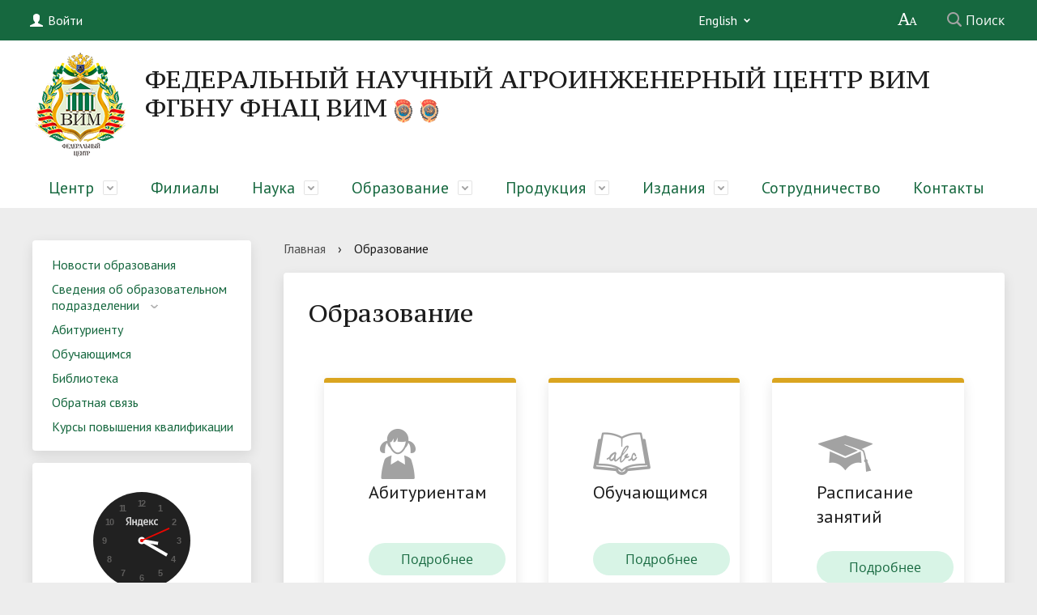

--- FILE ---
content_type: text/html; charset=UTF-8
request_url: https://vim.ru/education/
body_size: 11251
content:
<!DOCTYPE html>
<html>
<head>
    <meta charset="utf-8">
    <title>Образование</title>
    <meta http-equiv="X-UA-Compatible" content="IE=edge">
    <meta name="viewport" content="width=device-width, initial-scale=1">
	<link rel="icon" type="image/png" href="/bitrix/templates/modern_green_s1_6_1_copy/favicon.png">
    <link href="//fonts.googleapis.com/css?family=PT+Sans:400,700,400italic,700italic|PT+Serif+Caption:400,400italic&amp;subset=latin,cyrillic" rel="stylesheet">
	<script data-skip-moving="true">
		function loadFont(t,e,n,o){function a(){if(!window.FontFace)return!1;var t=new FontFace("t",'url("data:application/font-woff2,") format("woff2")',{}),e=t.load();try{e.then(null,function(){})}catch(n){}return"loading"===t.status}var r=navigator.userAgent,s=!window.addEventListener||r.match(/(Android (2|3|4.0|4.1|4.2|4.3))|(Opera (Mini|Mobi))/)&&!r.match(/Chrome/);if(!s){var i={};try{i=localStorage||{}}catch(c){}var d="x-font-"+t,l=d+"url",u=d+"css",f=i[l],h=i[u],p=document.createElement("style");if(p.rel="stylesheet",document.head.appendChild(p),!h||f!==e&&f!==n){var w=n&&a()?n:e,m=new XMLHttpRequest;m.open("GET",w),m.onload=function(){m.status>=200&&m.status<400&&(i[l]=w,i[u]=m.responseText,o||(p.textContent=m.responseText))},m.send()}else p.textContent=h}}

		loadFont('OpenSans', '/bitrix/templates/modern_green_s1_6_1_copy/opensans.css', '/bitrix/templates/modern_green_s1_6_1_copy/opensans-woff2.css');
	</script>
    <meta http-equiv="Content-Type" content="text/html; charset=UTF-8" />
<meta name="robots" content="index, follow" />
<meta name="keywords" content="ФГБНУ ФНАЦ ВИМ, центр" />
<meta name="description" content="Федеральный научный агроинженерный центр ВИМ является ведущим научно-исследовательским центром страны в области агроинженерной науки, машинно-технологической модернизации сельского хозяйства страны, внедрения в сельхозпроизводство новейших интеллектуальных технологий и роботизированных технических средств нового поколения." />
<link href="/bitrix/cache/css/s1/modern_green_s1_6_1_copy/kernel_main/kernel_main_v1.css?173582271528845" type="text/css"  rel="stylesheet" />
<link href="/bitrix/cache/css/s1/modern_green_s1_6_1_copy/template_898a4bbed74ba44885ac61296bc6bbf0/template_898a4bbed74ba44885ac61296bc6bbf0_v1.css?1735810396202793" type="text/css"  data-template-style="true" rel="stylesheet" />
<script type="text/javascript">if(!window.BX)window.BX={};if(!window.BX.message)window.BX.message=function(mess){if(typeof mess=='object') for(var i in mess) BX.message[i]=mess[i]; return true;};</script>
<script type="text/javascript">(window.BX||top.BX).message({'JS_CORE_LOADING':'Загрузка...','JS_CORE_NO_DATA':'- Нет данных -','JS_CORE_WINDOW_CLOSE':'Закрыть','JS_CORE_WINDOW_EXPAND':'Развернуть','JS_CORE_WINDOW_NARROW':'Свернуть в окно','JS_CORE_WINDOW_SAVE':'Сохранить','JS_CORE_WINDOW_CANCEL':'Отменить','JS_CORE_WINDOW_CONTINUE':'Продолжить','JS_CORE_H':'ч','JS_CORE_M':'м','JS_CORE_S':'с','JSADM_AI_HIDE_EXTRA':'Скрыть лишние','JSADM_AI_ALL_NOTIF':'Показать все','JSADM_AUTH_REQ':'Требуется авторизация!','JS_CORE_WINDOW_AUTH':'Войти','JS_CORE_IMAGE_FULL':'Полный размер'});</script>
<script type="text/javascript">(window.BX||top.BX).message({'LANGUAGE_ID':'ru','FORMAT_DATE':'DD.MM.YYYY','FORMAT_DATETIME':'DD.MM.YYYY HH:MI:SS','COOKIE_PREFIX':'VIM_SM','SERVER_TZ_OFFSET':'10800','SITE_ID':'s1','SITE_DIR':'/','USER_ID':'','SERVER_TIME':'1769041205','USER_TZ_OFFSET':'0','USER_TZ_AUTO':'Y','bitrix_sessid':'95d7d69aeca16f431b830b32a981eeb6'});</script>


<script type="text/javascript" src="/bitrix/js/main/core/core.min.js?163358153377789"></script>
<script type="text/javascript" src="/bitrix/js/main/core/core_ajax.min.js?163358153323500"></script>
<script type="text/javascript">BX.setCSSList(['/bitrix/js/main/core/css/core.css','/bitrix/js/main/core/css/core_popup.css','/bitrix/js/main/core/css/core_date.css','/bitrix/templates/modern_green_s1_6_1_copy/special_version.css','/bitrix/templates/modern_green_s1_6_1_copy/components//bitrix/system.pagenavigation/modern/style.css','/bitrix/templates/modern_green_s1_6_1_copy/styles.css','/bitrix/templates/modern_green_s1_6_1_copy/template_styles.css']); </script>
<script type="text/javascript">var bxDate = new Date(); document.cookie="VIM_SM_TIME_ZONE="+bxDate.getTimezoneOffset()+"; path=/; expires=Fri, 01-Jan-2038 00:00:00 GMT"</script>
<script type="text/javascript">
					(function () {
						"use strict";

						var counter = function ()
						{
							var cookie = (function (name) {
								var parts = ("; " + document.cookie).split("; " + name + "=");
								if (parts.length == 2) {
									try {return JSON.parse(decodeURIComponent(parts.pop().split(";").shift()));}
									catch (e) {}
								}
							})("BITRIX_CONVERSION_CONTEXT_s1");

							if (cookie && cookie.EXPIRE >= BX.message("SERVER_TIME"))
								return;

							var request = new XMLHttpRequest();
							request.open("POST", "/bitrix/tools/conversion/ajax_counter.php", true);
							request.setRequestHeader("Content-type", "application/x-www-form-urlencoded");
							request.send(
								"SITE_ID="+encodeURIComponent("s1")+
								"&sessid="+encodeURIComponent(BX.bitrix_sessid())+
								"&HTTP_REFERER="+encodeURIComponent(document.referrer)
							);
						};

						if (window.frameRequestStart === true)
							BX.addCustomEvent("onFrameDataReceived", counter);
						else
							BX.ready(counter);
					})();
				</script>



<script type="text/javascript" src="/bitrix/templates/modern_green_s1_6_1_copy/js/-jquery.min.js?163358158184319"></script>
<script type="text/javascript" src="/bitrix/templates/modern_green_s1_6_1_copy/js/jquery.magnificpopup.min.js?163358158121243"></script>
<script type="text/javascript" src="/bitrix/templates/modern_green_s1_6_1_copy/js/jquery.cookie.min.js?16335815811442"></script>
<script type="text/javascript" src="/bitrix/templates/modern_green_s1_6_1_copy/js/jquery.formstyler.min.js?163358158115916"></script>
<script type="text/javascript" src="/bitrix/templates/modern_green_s1_6_1_copy/js/jquery.matchHeight-min.js?16335815813045"></script>
<script type="text/javascript" src="/bitrix/templates/modern_green_s1_6_1_copy/js/jquery.mobileNav.js?16335815811914"></script>
<script type="text/javascript" src="/bitrix/templates/modern_green_s1_6_1_copy/js/owl.carousel.min.js?163358158140534"></script>
<script type="text/javascript" src="/bitrix/templates/modern_green_s1_6_1_copy/js/perfect-scrollbar.jquery.min.js?163358158122422"></script>
<script type="text/javascript" src="/bitrix/templates/modern_green_s1_6_1_copy/js/special_version.js?16335815814451"></script>
<script type="text/javascript" src="/bitrix/templates/modern_green_s1_6_1_copy/js/main.js?163358158110582"></script>
<script type="text/javascript" src="/bitrix/components/bitrix/search.title/script.min.js?16335815276313"></script>
<script type="text/javascript">var _ba = _ba || []; _ba.push(["aid", "041127fd5b1669108f60a410f6820fc9"]); _ba.push(["host", "vim.ru"]); (function() {var ba = document.createElement("script"); ba.type = "text/javascript"; ba.async = true;ba.src = (document.location.protocol == "https:" ? "https://" : "http://") + "bitrix.info/ba.js";var s = document.getElementsByTagName("script")[0];s.parentNode.insertBefore(ba, s);})();</script>


</head>

<body>
<div class="mb-hide"></div>
<div class="body-wrapper clearfix">
	<div class="special-settings">
		<div class="container special-panel-container">
			<div class="content">
				<div class="aa-block aaFontsize">
					<div class="fl-l">Размер:</div>
					<a class="aaFontsize-small" data-aa-fontsize="small" href="#" title="Уменьшенный размер шрифта">A</a>
				    <a class="aaFontsize-normal a-current" href="#" data-aa-fontsize="normal" title="Нормальный размер шрифта">A</a>
				    <a class="aaFontsize-big" data-aa-fontsize="big" href="#" title="Увеличенный размер шрифта">A</a>
				</div>
				<div class="aa-block aaColor">
					Цвет:
					<a class="aaColor-black a-current" data-aa-color="black" href="#" title="Черным по белому"><span>C</span></a>
				    <a class="aaColor-yellow" data-aa-color="yellow" href="#" title="Желтым по черному"><span>C</span></a>
				    <a class="aaColor-blue" data-aa-color="blue" href="#" title="Синим по голубому"><span>C</span></a>
				</div>

				<div class="aa-block aaImage">
					Изображения
				<span class="aaImage-wrapper">
					<a class="aaImage-on a-current" data-aa-image="on" href="#">Вкл.</a>
					<a class="aaImage-off" data-aa-image="off" href="#">Выкл.</a>
				</span>
				</div>
				<span class="aa-block"><a href="/?set-aa=normal" data-aa-off><i class="icon icon-special-version"></i> Обычная версия сайта</a></span>
			</div>
        </div> <!-- .container special-panel-container -->
    </div> <!-- .special-settings -->

    <header>


	    <div class="container container-top-header">
			<div class="content">
				<div class="col col-mb-5 col-8 col-dt-8 col-ld-8">
                    <!--'start_frame_cache_auth-area'-->                        <a class="top-header-link" href="/auth/"><i class="icon icon-lk"></i><span class="col-mb-hide col-hide col-dt-hide"> Войти</span></a>
					    <!--'end_frame_cache_auth-area'-->				</div><!--end auth -->

				<div class="col col-mb-hide col-2 col-dt-2 col-ld-2">
						
	<div class="top-header-nav">
        <ul class="top-header-nav-ul">
                                                                    <li class="parent">
                        <a tabindex="1" href="/english/">English</a>
                        <ul class="second-level">
                                                                                        <li><a href="/english/index.php">About</a></li>
                                                                        <li><a href="/english/contacts.php">Contacts</a></li>
                                                    </ul></li>
                </ul>
    </div>

				</div> <!--end topup menu -->


				<div class="col col-mb-7 col-2 col-dt-2">
					<div class="top-header-right-side">
						<span class="aa-hide" itemprop="Copy"><a class="fl-r top-header-link ta-center" href="/?set-aa=special" data-aa-on><i class="icon icon-special-version"></i></a></span>

						<div class="search-block fl-r">
							<div class="search-button"><i class="icon icon-search"></i> <span class="col-mb-hide col-hide col-dt-hide">Поиск</span></div>
                                    
<div class="container container-search">
    <div class="content">
        <div class="col col-mb-12" id="searchTitle">
	        <form action="/search/index.php">
                <div class="search-form-block">
                    <i class="icon icon-search-white"></i>
                    <div class="search-close-button"><i class="icon icon-close"></i></div>
                    <div class="ov-h">
                        <input id="title-search-input" class="search-input" type="text" name="q" autocomplete="off">
                    </div>
                </div>
            </form>
            <div class="search-suggestions">
                <a href="#" class="btn btn-cta">Все результаты</a>
            </div>
        </div>
    </div>
</div>

<script>

function JCTitleSearchModern(arParams)
{
	var _this = this;

	this.arParams = {
		'AJAX_PAGE': arParams.AJAX_PAGE,
		'CONTAINER_ID': arParams.CONTAINER_ID,
		'INPUT_ID': arParams.INPUT_ID,
		'MIN_QUERY_LEN': parseInt(arParams.MIN_QUERY_LEN)
	};
	if(arParams.WAIT_IMAGE)
		this.arParams.WAIT_IMAGE = arParams.WAIT_IMAGE;
	if(arParams.MIN_QUERY_LEN <= 0)
		arParams.MIN_QUERY_LEN = 1;

	this.cache = [];
	this.cache_key = null;

	this.startText = '';
	this.currentRow = -1;
	this.RESULT = null;
	this.CONTAINER = null;
	this.INPUT = null;
	this.WAIT = null;

	this.ShowResult = function(result)
	{
		var suggestions = document.getElementsByClassName('search-suggestions');
		suggestions[0].innerHTML = result;
	}

	this.onKeyPress = function(keyCode)
	{
		var tbl = BX.findChild(_this.RESULT, {'tag':'div','class':'search-result'}, true);
		if(!tbl)
			return false;

		var cnt = tbl.rows.length;

		switch (keyCode)
		{
			case 27: // escape key - close search div
				_this.RESULT.style.display = 'none';
				_this.currentRow = -1;
				_this.UnSelectAll();
				return true;

			case 40: // down key - navigate down on search results
				if(_this.RESULT.style.display == 'none')
					_this.RESULT.style.display = 'block';

				var first = -1;
				for(var i = 0; i < cnt; i++)
				{
					if(!BX.findChild(tbl.rows[i], {'class':'title-search-separator'}, true))
					{
						if(first == -1)
							first = i;

						if(_this.currentRow < i)
						{
							_this.currentRow = i;
							break;
						}
						else if(tbl.rows[i].className == 'title-search-selected')
						{
							tbl.rows[i].className = '';
						}
					}
				}

				if(i == cnt && _this.currentRow != i)
					_this.currentRow = first;

				tbl.rows[_this.currentRow].className = 'title-search-selected';
				return true;

			case 38: // up key - navigate up on search results
				if(_this.RESULT.style.display == 'none')
					_this.RESULT.style.display = 'block';

				var last = -1;
				for(var i = cnt-1; i >= 0; i--)
				{
					if(!BX.findChild(tbl.rows[i], {'class':'title-search-separator'}, true))
					{
						if(last == -1)
							last = i;

						if(_this.currentRow > i)
						{
							_this.currentRow = i;
							break;
						}
						else if(tbl.rows[i].className == 'title-search-selected')
						{
							tbl.rows[i].className = '';
						}
					}
				}

				if(i < 0 && _this.currentRow != i)
					_this.currentRow = last;

				tbl.rows[_this.currentRow].className = 'title-search-selected';
				return true;

			case 13: // enter key - choose current search result
				if(_this.RESULT.style.display == 'block')
				{
					for(var i = 0; i < cnt; i++)
					{
						if(_this.currentRow == i)
						{
							if(!BX.findChild(tbl.rows[i], {'class':'title-search-separator'}, true))
							{
								var a = BX.findChild(tbl.rows[i], {'tag':'a'}, true);
								if(a)
								{
									window.location = a.href;
									return true;
								}
							}
						}
					}
				}
				return false;
		}

		return false;
	}

	this.onTimeout = function()
	{
		_this.onChange(function(){
			setTimeout(_this.onTimeout, 500);
		});
	}

	this.onChange = function(callback)
	{
		if(_this.INPUT.value != _this.oldValue && _this.INPUT.value != _this.startText)
		{
			_this.oldValue = _this.INPUT.value;
			if(_this.INPUT.value.length >= _this.arParams.MIN_QUERY_LEN)
			{
				_this.cache_key = _this.arParams.INPUT_ID + '|' + _this.INPUT.value;
				if(_this.cache[_this.cache_key] == null)
				{
					if(_this.WAIT)
					{
						var pos = BX.pos(_this.INPUT);
						var height = (pos.bottom - pos.top)-2;
						_this.WAIT.style.top = (pos.top+1) + 'px';
						_this.WAIT.style.height = height + 'px';
						_this.WAIT.style.width = height + 'px';
						_this.WAIT.style.left = (pos.right - height + 2) + 'px';
						_this.WAIT.style.display = 'block';
					}

					BX.ajax.post(
						_this.arParams.AJAX_PAGE,
						{
							'ajax_call':'y',
							'INPUT_ID':_this.arParams.INPUT_ID,
							'q':_this.INPUT.value,
							'l':_this.arParams.MIN_QUERY_LEN
						},
						function(result)
						{
							_this.cache[_this.cache_key] = result;
							_this.ShowResult(result);
							_this.currentRow = -1;
							_this.EnableMouseEvents();
							if(_this.WAIT)
								_this.WAIT.style.display = 'none';
							if (!!callback)
								callback();
						}
					);
					return;
				}
				else
				{
					_this.ShowResult(_this.cache[_this.cache_key]);
					_this.currentRow = -1;
					_this.EnableMouseEvents();
				}
			}
			else
			{
				_this.RESULT.style.display = 'none';
				_this.currentRow = -1;
				_this.UnSelectAll();
			}
		}
		if (!!callback)
			callback();
	}

	this.UnSelectAll = function()
	{
		var tbl = BX.findChild(_this.RESULT, {'tag':'div','class':'search-result'}, true);
		if(tbl)
		{
			var cnt = tbl.rows.length;
			for(var i = 0; i < cnt; i++)
				tbl.rows[i].className = '';
		}
	}

	this.EnableMouseEvents = function()
	{
		var tbl = BX.findChild(_this.RESULT, {'tag':'div','class':'search-result'}, true);
		if(tbl)
		{
			var cnt = tbl.rows.length;
			for(var i = 0; i < cnt; i++)
				if(!BX.findChild(tbl.rows[i], {'class':'title-search-separator'}, true))
				{
					tbl.rows[i].id = 'row_' + i;
					tbl.rows[i].onmouseover = function (e) {
						if(_this.currentRow != this.id.substr(4))
						{
							_this.UnSelectAll();
							this.className = 'title-search-selected';
							_this.currentRow = this.id.substr(4);
						}
					};
					tbl.rows[i].onmouseout = function (e) {
						this.className = '';
						_this.currentRow = -1;
					};
				}
		}
	}

	this.onFocusLost = function(hide)
	{
		setTimeout(function(){_this.RESULT.style.display = 'none';}, 250);
	}

	this.onFocusGain = function()
	{
		if(_this.RESULT.innerHTML.length)
			_this.ShowResult();
	}

	this.onKeyDown = function(e)
	{
		if(!e)
			e = window.event;

		if (_this.RESULT.style.display == 'block')
		{
			if(_this.onKeyPress(e.keyCode))
				return BX.PreventDefault(e);
		}
	}

	this.Init = function()
	{
		this.CONTAINER = document.getElementById(this.arParams.CONTAINER_ID);
		this.RESULT = document.body.appendChild(document.createElement("DIV"));
		this.RESULT.className = 'search-suggestions';
		this.INPUT = document.getElementById(this.arParams.INPUT_ID);
		this.startText = this.oldValue = this.INPUT.value;
		BX.bind(this.INPUT, 'focus', function() {_this.onFocusGain()});
		BX.bind(this.INPUT, 'blur', function() {_this.onFocusLost()});

		if(BX.browser.IsSafari() || BX.browser.IsIE())
			this.INPUT.onkeydown = this.onKeyDown;
		else
			this.INPUT.onkeypress = this.onKeyDown;

		if(this.arParams.WAIT_IMAGE)
		{
			this.WAIT = document.body.appendChild(document.createElement("DIV"));
			this.WAIT.style.backgroundImage = "url('" + this.arParams.WAIT_IMAGE + "')";
			if(!BX.browser.IsIE())
				this.WAIT.style.backgroundRepeat = 'none';
			this.WAIT.style.display = 'none';
			this.WAIT.style.position = 'absolute';
			this.WAIT.style.zIndex = '1100';
		}

		BX.bind(this.INPUT, 'bxchange', function() {_this.onChange()});
	}

	BX.ready(function (){_this.Init(arParams)});
}

	BX.ready(function(){
		new JCTitleSearchModern({
			'AJAX_PAGE' : '/education/',
			'CONTAINER_ID': 'searchTitle',
			'INPUT_ID': 'title-search-input',
			'MIN_QUERY_LEN': 2
		});
	});
</script>
						</div>
					</div>
				</div> <!-- .col col-mb-7 col-2 col-dt-2 -->
			</div> <!-- .content -->
		</div><!-- .container container-top-header -->

        <div class="container container-white pt10 pb10">
            <div class="content">
                <div class="col col-mb-12 col-12 col-dt-12">
                    <div class="logo-block">
                        <a href="/" class="logo">
							<img src="/include/logo_MON.png">                        </a>
                        <a href="/">
									<span class="h1">
										ФЕДЕРАЛЬНЫЙ НАУЧНЫЙ АГРОИНЖЕНЕРНЫЙ ЦЕНТР ВИМ<br>
											<small><h1>ФГБНУ ФНАЦ ВИМ&nbsp;<img src="/include/orden30-24.png">&nbsp;<img src="/include/orden30-24.png"></h1></small>
									</span>
                        </a>
                    </div>
                </div><!-- col col-mb-12 col-12 col-dt-12 --> 
            </div> <!-- .content -->
        </div> <!-- .container container-white pt10 pb10 -->

        <div class="container container-top-navigation">
            <div class="content">
                <div class="col col-mb-hide col-12">
                    <div class="top-nav-block">
                        
    <ul>
                                                <li class="parent">
                    <a tabindex="1" href="/center/">Центр</a>
                    <div class="second-level container">
                        <div class="content">
                            <div class="col col-mb-12">
                                <div class="content">
                                    <ul class="clearfix">
                                                            <li><a href="/center/istoriko-tematicheskaya-ekspozitsiya-/">Историко-тематическая экспозиция</a></li>
                                                <li><a href="/center/history/">История</a></li>
                                                <li><a href="/center/management/">Руководство</a></li>
                                                <li><a href="/center/structure/">Структура</a></li>
                                                <li><a href="/center/reporting/">Отчётность</a></li>
                                                <li><a href="/center/vacancy/">Вакансии</a></li>
                                                <li><a href="/center/newsmedia/">Информационные материалы</a></li>
                                                <li><a href="/center/reporting/prochee/corruption/">Противодействие коррупции</a></li>
                                        </ul></div></div></div></div></li>
                            <li><a href="/center/offices/">Филиалы</a></li>
                                                                <li class="parent">
                    <a tabindex="1" href="/science/">Наука</a>
                    <div class="second-level container">
                        <div class="content">
                            <div class="col col-mb-12">
                                <div class="content">
                                    <ul class="clearfix">
                                                            <li><a href="/science/projects/">Проекты</a></li>
                                                <li><a href="/science/scientific-directions/">Научные направления</a></li>
                                                <li><a href="/science/dissertational-advice/">Диссертационные советы</a></li>
                                                <li><a href="/science/cys/">Совет молодых ученых</a></li>
                                                <li><a href="/science/ex-p/">Экспериментальное производство</a></li>
                                                <li><a href="/science/technological-platform/">Технологическая платформа</a></li>
                                                <li><a href="/science/nano-center/">ЦКП «Нано-центр»</a></li>
                                        </ul></div></div></div></div></li>
                                            <li class="parent">
                    <a tabindex="1" href="/education/">Образование</a>
                    <div class="second-level container">
                        <div class="content">
                            <div class="col col-mb-12">
                                <div class="content">
                                    <ul class="clearfix">
                                                            <li><a href="/education/edu_news/">Новости образования</a></li>
                                                <li><a href="/education/sveden/common/">Сведения об образовательном подразделении</a></li>
                                                <li><a href="/education/the-applicant/admissions/">Абитуриенту</a></li>
                                                <li><a href="/education/learners/raspisanie/">Обучающимся</a></li>
                                                <li><a href="/education/biblioteka">Библиотека</a></li>
                                                <li><a href="/education/obratnaya-svyaz/">Обратная связь</a></li>
                                                <li><a href="/education/kursy-povysheniya-kvalifikatsii/">Курсы повышения квалификации</a></li>
                                        </ul></div></div></div></div></li>
                                            <li class="parent">
                    <a tabindex="1" href="/product/technics/">Продукция</a>
                    <div class="second-level container">
                        <div class="content">
                            <div class="col col-mb-12">
                                <div class="content">
                                    <ul class="clearfix">
                                                            <li><a href="/product/sredstva-dezinfektsii/">Средства дезинфекции</a></li>
                                                <li><a href="/product/oborudovanie-zakrytogo-grunta-fitokamery-mikroklimaticheskaya-tekhnika">Оборудование закрытого грунта, фитокамеры микроклиматическая техника</a></li>
                                                <li><a href="/product/oborudovanie-dlya-molochnykh-ferm">Оборудование для молочных ферм</a></li>
                                                <li><a href="/product/uslugi">Услуги</a></li>
                                        </ul></div></div></div></div></li>
                                            <li class="parent">
                    <a tabindex="1" href="/publications/">Издания</a>
                    <div class="second-level container">
                        <div class="content">
                            <div class="col col-mb-12">
                                <div class="content">
                                    <ul class="clearfix">
                                                            <li><a href="/publications/journals/">Журналы</a></li>
                                                <li><a href="/publications/trud-conf/">Труды конференций</a></li>
                                                <li><a href="/publications/monographs/">Монографии</a></li>
                                        </ul></div></div></div></div></li>
                            <li><a href="/partnership/">Сотрудничество</a></li>
                                                <li><a href="/contacts/">Контакты</a></li>
                            </ul>
                    </div> <!-- .top-nav-block -->
                </div> <!-- .col col-mb-hide col-12 -->
            </div> <!-- content -->
        </div> <!-- .container container-top-navigation -->

    </header>

    

    <div class="container container-main col-margin">
        <div class="content">
            <div class="col col-mb-12 col-4 col-dt-3">
                    <div class="white-box col-margin-bottom clearfix">
    <div class="sidebar-nav">
    <ul>
                <li><a href="/education/edu_news/">Новости образования</a></li>
                        <li class="parent "><a href="/education/sveden/common/">Сведения об образовательном подразделении</a><ul>
			<li> <a href="/education/sveden/common/">Сведения об образовательном подразделении</a></li>
                        <li><a href="/education/sveden/common/index.php">Основные сведения</a></li>
                        <li><a href="/education/sveden/strukt/">Структура и органы управления</a></li>
                        <li><a href="/education/sveden/dokument/">Документы</a></li>
                        <li><a href="/education/sveden/edu/">Образование</a></li>
                        <li><a href="/education/sveden/rukovodstvo">Руководство</a></li>
                        <li><a href="/education/sveden/employees/">Педагогический состав</a></li>
                        <li><a href="/education/sveden/objects/">Материально-техническое обеспечение и оснащенность образовательного процесса. Доступная среда</a></li>
                        <li><a href="/education/sveden/paid_edu/">Платные образовательные услуги</a></li>
                        <li><a href="/education/sveden/budget/">Финансово-хозяйственная деятельность</a></li>
                        <li><a href="/education/sveden/vakant/">Вакантные места для приема (перевода) обучающихся</a></li>
                        <li><a href="/education/sveden/grants/">Стипендии и меры поддержки обучающихся</a></li>
                        <li><a href="/education/sveden/international">Международное сотрудничество</a></li>
                        <li><a href="/education/sveden/organizatsiya-pitaniya-v-obrazovatelnoy-organizatsii">Организация питания в образовательной организации</a></li>
                        <li><a href="/education/sveden/edustandarts/">Образовательные стандарты и требования</a></li>
            </ul></li>            <li><a href="/education/the-applicant/admissions/">Абитуриенту</a></li>
                        <li><a href="/education/learners/raspisanie/">Обучающимся</a></li>
                        <li><a href="/education/biblioteka">Библиотека</a></li>
                        <li><a href="/education/obratnaya-svyaz/">Обратная связь</a></li>
                        <li><a href="/education/kursy-povysheniya-kvalifikatsii/">Курсы повышения квалификации</a></li>
                </ul>
    </div>
    </div>
    
				<div class="col-mb-hide white-box col-margin-bottom p20 clearfix">
						<p style="text-align: center;">
	 <iframe  frameborder="no" scrolling="no" width="150" height="280" src="https://yandex.ru/time/widget/?geoid=213&lang=ru&layout=vert&type=analog&face=digits"></iframe>
<a href="https://clck.yandex.ru/redir/dtype=stred/pid=7/cid=1228/*https://yandex.ru/hava/213" target="_blank"><img src="https://info.weather.yandex.net/213/2_white.ru.png?domain=ru" border="0" alt="Яндекс.Погода"><img width="1" src="https://clck.yandex.ru/click/dtype=stred/pid=7/cid=1227/*https://img.yandex.ru/i/pix.gif" height="1" alt="" border="0">
</a>
</p>                </div> <!-- end left baner -->
            </div>
            <div class="col col-mb-12 col-8 col-dt-9">
                <div class="breadcrumb"><ul><li><a href="/" title="Главная">Главная</a></li><li><span class="crumb_marker">&rsaquo;</span></li><li><span>Образование</span></li></ul></div>                                <div class="white-box col-margin-bottom padding-box ">
                                        <h1>Образование</h1>
                                        <div class="col col-mb-12 col-4 col-margin">
	<div class="white-box primary-border-box big-padding-box">
		<div style=" height: 180px;">
			<h2 class="mt0"><img src="/bitrix/templates/modern_green_s1_6_1/images/abiturients.png" alt="Абитуриентам"> Абитуриентам</h2>
 <br>
 <a href="/education/the-applicant/admissions/" class="btn col-margin-top btn-long">Подробнее</a>
		</div>
	</div>
	 <!-- .white-box primary-border-box big-padding-box -->
</div>
 <!-- .col col-mb-12 col-4 col-margin -->
<div class="col col-mb-12 col-4 col-margin">
	<div class="white-box primary-border-box big-padding-box">
		<div style=" height: 180px;">
			<h2 class="mt0"><img alt="Обучающимся " src="/bitrix/templates/modern_green_s1_6_1/images/students.png"> Обучающимся</h2>
 <br>
 <a href="/education/learners/raspisanie/" class="btn col-margin-top btn-long">Подробнее</a>
		</div>
	</div>
	 <!-- .white-box primary-border-box big-padding-box -->
</div>
 <!-- .col col-mb-12 col-4 col-margin -->
<div class="col col-mb-12 col-4 col-margin">
	<div class="white-box primary-border-box big-padding-box">
		<div style=" height: 180px;">
			<h2 class="mt0"><img alt="Расписание занятий" src="/bitrix/templates/modern_green_s1_6_1/images/graduates.png"> Расписание занятий</h2>
 <a href="/education/learners/raspisanie/" class="btn col-margin-top btn-long">Подробнее</a>
		</div>
	</div>
	 <!-- .white-box primary-border-box big-padding-box -->
</div>
<div>
	 <!-- .col col-mb-12 col-4 col-margin --> </div>
 <br>
<p align="center">
	 ВАМ У НАС ПОНРАВИЛОСЬ?&nbsp;
</p>
<p align="center">
	 Чтобы оценить условия предоставления образовательных услуг наведите камеру Вашего телефона и сканируйте QR-код.&nbsp;
</p>
<p align="center">
 <img width="300" alt="qr_busgovru.png" src="/upload/medialibrary/9a1/qr_busgovru.png" height="304" title="qr_busgovru.png"><br>
</p>
<p align="center">
	 &nbsp;Перейдя по ссылке (<a href="https://bus.gov.ru/qrcode/rate/447579?agencyId=179022">https://bus.gov.ru/qrcode/rate/447579?agencyId=179022</a>), Вы сможете оценить условия оказания образовательной услуги.&nbsp;
</p>
<p align="center">
	 Ваша оценка поможет нам стать лучше и убедиться, что все хорошо!
</p>
 <br>
 <br><!-- t00 --><!-- t-2 -->
                                    </div>
                            </div>
        </div>
    </div><!-- t0 -->
<!-- t1 -->
</div>
<!-- PARTNERS -->
			<div class="container">
				<div class="content">
						<div class="col col-mb-hide col-12 col-dt-12 col-lg-12">
							<h2 class="h1 mb0"><a href="/partners/">Наши партнеры</a></h2>
<div class="footer-carousel-wrapper">

<div
            class="footer-carousel"
            data-owl-loop="y"                         data-owl-autoplay="y"                     data-owl-autoplay-timeout="6"         >

                    			<div class="white-box primary-border-box">
                <div class="carousel-item">
                    <a class="equal" href="https://new.ras.ru">
                    <span class="carousel-item-image"><img src="/upload/iblock/c6a/c6a3733df41497e725910f8c4d50322f.png" alt=""></span>                    РАН</a>
                </div>
			</div>
                                			<div class="white-box primary-border-box">
                <div class="carousel-item">
                    <a class="equal" href="https://mcx.gov.ru">
                    <span class="carousel-item-image"><img src="/upload/iblock/1cc/1cc9be02a61e683ad1918232f3b60fd3.jpeg" alt=""></span>                    Минсельхоз России</a>
                </div>
			</div>
                                                    			<div class="white-box primary-border-box">
                <div class="carousel-item">
                    <a class="equal" href="http://www.minpromtorg.gov.ru">
                    <span class="carousel-item-image"><img src="/upload/iblock/b95/b95800d7da41020cc356998f0845e58b.jpg" alt=""></span>                    Минпромторг РФ</a>
                </div>
			</div>
                                			<div class="white-box primary-border-box">
                <div class="carousel-item">
                    <a class="equal" href="https://ria.ru/">
                    <span class="carousel-item-image"><img src="/upload/iblock/2fd/2fd6ae84d0826f65e80e2dc2d9545069.png" alt=""></span>                    РИА</a>
                </div>
			</div>
                                			<div class="white-box primary-border-box">
                <div class="carousel-item">
                    <a class="equal" href="http://www.rfbr.ru">
                    <span class="carousel-item-image"><img src="/upload/iblock/fe4/fe4dcbc1767a77a9192726810cd19169.png" alt=""></span>                    РФФИ</a>
                </div>
			</div>
                                			<div class="white-box primary-border-box">
                <div class="carousel-item">
                    <a class="equal" href="http://rscf.ru">
                    <span class="carousel-item-image"><img src="/upload/iblock/e2c/e2cbcec1be13983b20de16366d18eb90.png" alt=""></span>                    РНФ</a>
                </div>
			</div>
                                			<div class="white-box primary-border-box">
                <div class="carousel-item">
                    <a class="equal" href="https://rosspetsmash.ru">
                    <span class="carousel-item-image"><img src="/upload/iblock/7bb/rosspecmash_rus.png" alt=""></span>                    «Росспецмаш»</a>
                </div>
			</div>
                                			<div class="white-box primary-border-box">
                <div class="carousel-item">
                    <a class="equal" href="http://www.welikepotato.ru">
                    <span class="carousel-item-image"><img src="/upload/iblock/917/917f22e27d3e3bdb683acacdb0164163.png" alt=""></span>                    Картофельный Союз</a>
                </div>
			</div>
                                			<div class="white-box primary-border-box">
                <div class="carousel-item">
                    <a class="equal" href="http://souzsadovodov.ru">
                    <span class="carousel-item-image"><img src="/upload/iblock/dfb/dfb99cc1e02f0738c1e7ee376cbc4dd1.png" alt=""></span>                    Союз садоводов России</a>
                </div>
			</div>
                                			<div class="white-box primary-border-box">
                <div class="carousel-item">
                    <a class="equal" href="https://atr.gov.ru/">
                    <span class="carousel-item-image"><img src="/upload/iblock/0ae/logo.jpg" alt=""></span>                    Агентство по технологическому развитию</a>
                </div>
			</div>
                        </div>
</div>
						</div> <!-- .col col-12 -->
					 </div><!-- .content -->
				</div> <!-- .container -->
<!-- PARTNERS -->

<div class="footer-wrapper">
    <footer class="container container-footer">
		<div class="content">
   			<div class="col col-mb-12 col-12 col-dt-9 col-ld-9">
        		
    <div class="content footer-menu-content">
                                                                    <div class="col col-mb-12 col-3">
                        <ul>
                            <li class="col-margin-bottom">
                                <div class="h4">Центр</div>
                                    <ul>
                                                                                                            <li><a href="/center/istoriko-tematicheskaya-ekspozitsiya-/">Историко-тематическая экспозиция</a></li>
                                                                                                            <li><a href="/center/history/">История</a></li>
                                                                                                            <li><a href="/center/management/">Руководство</a></li>
                                                                                                            <li><a href="/center/structure/">Структура</a></li>
                                                                                                            <li><a href="/center/reporting/">Отчётность</a></li>
                                                                                                            <li><a href="/center/vacancy/">Вакансии</a></li>
                                                                                                            <li><a href="/center/newsmedia/">Информационные материалы</a></li>
                                                                                                            <li><a href="/center/reporting/prochee/corruption/">Противодействие коррупции</a></li>
                                                                            </ul></li></ul></div>
                                                                                                                                    <div class="col col-mb-12 col-3">
                        <ul>
                            <li class="col-margin-bottom">
                                <div class="h4">Наука</div>
                                    <ul>
                                                                                                            <li><a href="/science/projects/">Проекты</a></li>
                                                                                                            <li><a href="/science/scientific-directions/">Научные направления</a></li>
                                                                                                            <li><a href="/science/dissertational-advice/">Диссертационные советы</a></li>
                                                                                                            <li><a href="/science/cys/">Совет молодых ученых</a></li>
                                                                                                            <li><a href="/science/ex-p/">Экспериментальное производство</a></li>
                                                                                                            <li><a href="/science/technological-platform/">Технологическая платформа</a></li>
                                                                                                            <li><a href="/science/nano-center/">ЦКП «Нано-центр»</a></li>
                                                                            </ul></li></ul></div>
                                                            <div class="col col-mb-12 col-3">
                        <ul>
                            <li class="col-margin-bottom">
                                <div class="h4">Образование</div>
                                    <ul>
                                                                                                            <li><a href="/education/edu_news/">Новости образования</a></li>
                                                                                                            <li><a href="/education/sveden/common/">Сведения об образовательном подразделении</a></li>
                                                                                                            <li><a href="/education/the-applicant/admissions/">Абитуриенту</a></li>
                                                                                                            <li><a href="/education/learners/raspisanie/">Обучающимся</a></li>
                                                                                                            <li><a href="/education/biblioteka">Библиотека</a></li>
                                                                                                            <li><a href="/education/obratnaya-svyaz/">Обратная связь</a></li>
                                                                                                            <li><a href="/education/kursy-povysheniya-kvalifikatsii/">Курсы повышения квалификации</a></li>
                                                                            </ul></li></ul></div>
                                                            <div class="col col-mb-12 col-3">
                        <ul>
                            <li class="col-margin-bottom">
                                <div class="h4">Продукция</div>
                                    <ul>
                                                                                                            <li><a href="/product/technics/">Техника</a></li>
                                                                                                            <li><a href="/product/uslugi/">Услуги</a></li>
                                                                                                            <li><a href="/product/sredstva-dezinfektsii/">Средства дезинфекции</a></li>
                                                                                                            <li><a href="/product/oborudovanie-zakrytogo-grunta-fitokamery-mikroklimaticheskaya-tekhnika/">Оборудование закрытого грунта, фитокамеры микроклиматическая техника</a></li>
                                                                                                            <li><a href="/product/oborudovanie-dlya-molochnykh-ferm">Оборудование для молочных ферм</a></li>
                                                                            </ul></li></ul></div>
                                                            <div class="col col-mb-12 col-3">
                        <ul>
                            <li class="col-margin-bottom">
                                <div class="h4">Издания</div>
                                    <ul>
                                                                                                            <li><a href="/publications/journals/">Журналы</a></li>
                                                                                                            <li><a href="/publications/trud-conf/">Труды конференций</a></li>
                                                                                                            <li><a href="/publications/monographs/">Монографии</a></li>
                                                                            </ul></li></ul></div>
                                                                                                                                                            </div>
			</div> <!-- end bottom menu -->

			<div class="col col-mb-hide col-hide col-dt-3 col-ld-3">
				<div class="white-box"> <!-- fr-box -->
					<div class="clearfix">
						<div class="image_zoom">
 <a href="http://www.ras.ru/" target="_blank"><img src="/include/ran.png" class="image_zoom"></a>
</div>					</div>
				</div>
   		 	</div><!-- end FANO-RAN -->
		</div><!-- end -->
	<hr class="horisontal-separator">
		<div class="content">
			<div class="col col-mb-12 col-4">
                		&copy; ФГБНУ ФНАЦ ВИМ, 2018             <div> <a href="/contacts/">Контакты</a></div>
           <!--     <br><a href="/userconsent/?data=eyJpZCI6IjEiLCJyZXBsYWNlIjpbXX0%3D&sec=ODdlYTI2NTRhMmUxMjA2MzM4ZjY3NzBiMjc5ZjZiZjUyMWRiODU5YTdjZjYwNThlNDJiN2M4MmIxMjU4ODk3ZA%3D%3D">Политика конфиденциальности</a> -->
			</div><!-- end copyright -->
			<div class="col col-mb-12 col-4">
                 		1-й Институтский проезд, дом 5.<br>
+7 (499) 171-43-49            </div> <!-- end contacts -->

			<div class="col col-mb-12 col-3">
                
                <div id="bx-composite-banner"></div>
            </div> <!-- end social menu -->
		</div> <!-- end content -->
    </footer>
</div> <!-- .footer-wrapper -->
<div class="mobile-nav-wrapper">
    <div class="mobile-nav">
    </div>
</div>
<!-- Yandex.Metrika counter -->
<script type="text/javascript" >
    (function (d, w, c) {
        (w[c] = w[c] || []).push(function() {
            try {
                w.yaCounter40595595 = new Ya.Metrika({
                    id:40595595,
                    clickmap:true,
                    trackLinks:true,
                    accurateTrackBounce:true,
                    webvisor:true
                });
            } catch(e) { }
        });

        var n = d.getElementsByTagName("script")[0],
            s = d.createElement("script"),
            f = function () { n.parentNode.insertBefore(s, n); };
        s.type = "text/javascript";
        s.async = true;
        s.src = "https://mc.yandex.ru/metrika/watch.js";

        if (w.opera == "[object Opera]") {
            d.addEventListener("DOMContentLoaded", f, false);
        } else { f(); }
    })(document, window, "yandex_metrika_callbacks");
</script>
<noscript><div><img src="https://mc.yandex.ru/watch/40595595" style="position:absolute; left:-9999px;" alt="" /></div></noscript>
<!-- /Yandex.Metrika counter -->
</body>
</html><p style="font-size: 8px;">Trusted by <a href="https://immediate.money/pt/" style="font-size: 8px;">Immediate Future</a></p>





